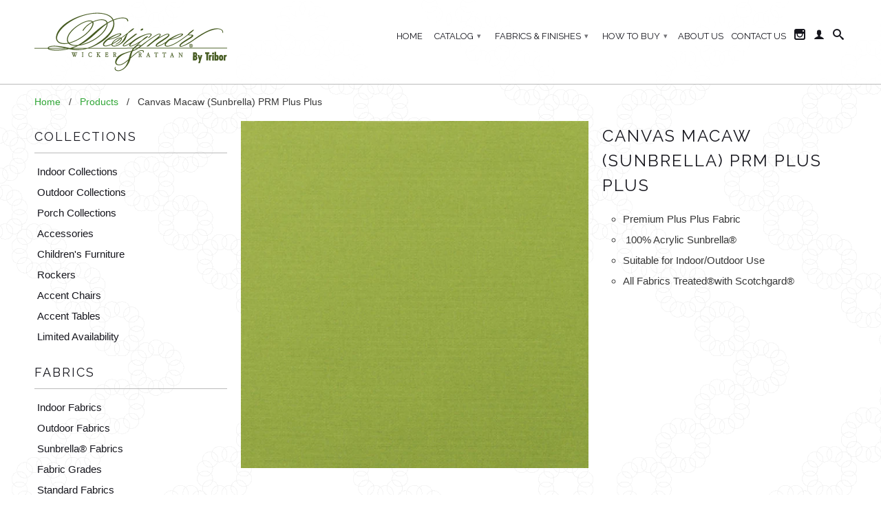

--- FILE ---
content_type: text/html; charset=utf-8
request_url: https://catalog.designerwicker.com/products/canvas-maccaw-sunbrella-prm-plus
body_size: 12328
content:
<!DOCTYPE html>
<!--[if lt IE 7 ]><html class="ie ie6" lang="en"> <![endif]-->
<!--[if IE 7 ]><html class="ie ie7" lang="en"> <![endif]-->
<!--[if IE 8 ]><html class="ie ie8" lang="en"> <![endif]-->
<!--[if IE 9 ]><html class="ie ie9" lang="en"> <![endif]-->
<!--[if (gte IE 10)|!(IE)]><!--><html lang="en"> <!--<![endif]-->
  <head>
    <meta name="google-site-verification" content="RmubW_E9cua_PDsTUoUIiRhcU8i0IWXySr2bLaOvCU8" />
    <meta charset="utf-8">
    <meta http-equiv="cleartype" content="on">
    <meta name="robots" content="index,follow">
      
           
    <title>Canvas Macaw (Sunbrella) PRM Plus Plus - Designer Wicker by Tribor</title>
    
    
      <meta name="description" content="Premium Plus Plus Fabric  100% Acrylic Sunbrella® Suitable for Indoor/Outdoor Use All Fabrics Treated®with Scotchgard®                " />
    

    <!-- Custom Fonts -->
    
      <link href="//fonts.googleapis.com/css?family=.|Raleway:light,normal,bold|Raleway:light,normal,bold|Raleway:light,normal,bold|" rel="stylesheet" type="text/css" />
    

    

<meta name="author" content="Designer Wicker by Tribor">
<meta property="og:url" content="https://catalog.designerwicker.com/products/canvas-maccaw-sunbrella-prm-plus">
<meta property="og:site_name" content="Designer Wicker by Tribor">


  <meta property="og:type" content="product">
  <meta property="og:title" content="Canvas Macaw (Sunbrella) PRM Plus Plus">
  
    <meta property="og:image" content="http://catalog.designerwicker.com/cdn/shop/products/canvasmacaw_grande.jpg?v=1497290560">
    <meta property="og:image:secure_url" content="https://catalog.designerwicker.com/cdn/shop/products/canvasmacaw_grande.jpg?v=1497290560">
  
  <meta property="og:price:amount" content="0.00">
  <meta property="og:price:currency" content="USD">
  
    
    


  <meta property="og:description" content="Premium Plus Plus Fabric  100% Acrylic Sunbrella® Suitable for Indoor/Outdoor Use All Fabrics Treated®with Scotchgard®                ">




  <meta name="twitter:site" content="@shopify">

<meta name="twitter:card" content="summary">

  <meta name="twitter:title" content="Canvas Macaw (Sunbrella) PRM Plus Plus">
  <meta name="twitter:description" content="
Premium Plus Plus Fabric
 100% Acrylic Sunbrella®
Suitable for Indoor/Outdoor Use
All Fabrics Treated®with Scotchgard®

 

 

 

 

 

 

 

 
">
  <meta name="twitter:image" content="https://catalog.designerwicker.com/cdn/shop/products/canvasmacaw_medium.jpg?v=1497290560">
  <meta name="twitter:image:width" content="240">
  <meta name="twitter:image:height" content="240">


    
    

    <!-- Mobile Specific Metas -->
    <meta name="HandheldFriendly" content="True">
    <meta name="MobileOptimized" content="320">
    <meta name="viewport" content="width=device-width,initial-scale=1">

    <!-- Stylesheets for Retina 3.2 -->
    <link href="//catalog.designerwicker.com/cdn/shop/t/40/assets/styles.scss.css?v=49336369790462126171674755720" rel="stylesheet" type="text/css" media="all" />
    <!--[if lte IE 9]>
      <link href="//catalog.designerwicker.com/cdn/shop/t/40/assets/ie.css?v=16370617434440559491459344963" rel="stylesheet" type="text/css" media="all" />
    <![endif]-->

    <link rel="shortcut icon" type="image/x-icon" href="//catalog.designerwicker.com/cdn/shop/t/40/assets/favicon.png?v=148718616098839658131459344958">
    <link rel="canonical" href="https://catalog.designerwicker.com/products/canvas-maccaw-sunbrella-prm-plus" />
    
    

    <script src="//catalog.designerwicker.com/cdn/shop/t/40/assets/app.js?v=102483061974226647511632317414" type="text/javascript"></script>
    <script src="//catalog.designerwicker.com/cdn/shop/t/40/assets/cloudzoom.js?v=143460180462419703841459344958" type="text/javascript"></script>
    <script src="//catalog.designerwicker.com/cdn/shopifycloud/storefront/assets/themes_support/option_selection-b017cd28.js" type="text/javascript"></script>        
    <script>window.performance && window.performance.mark && window.performance.mark('shopify.content_for_header.start');</script><meta id="shopify-digital-wallet" name="shopify-digital-wallet" content="/11632584/digital_wallets/dialog">
<link rel="alternate" type="application/json+oembed" href="https://catalog.designerwicker.com/products/canvas-maccaw-sunbrella-prm-plus.oembed">
<script async="async" src="/checkouts/internal/preloads.js?locale=en-US"></script>
<script id="shopify-features" type="application/json">{"accessToken":"4d44cdbad57659d3ce574f5e5f49b98c","betas":["rich-media-storefront-analytics"],"domain":"catalog.designerwicker.com","predictiveSearch":true,"shopId":11632584,"locale":"en"}</script>
<script>var Shopify = Shopify || {};
Shopify.shop = "designer-wicker.myshopify.com";
Shopify.locale = "en";
Shopify.currency = {"active":"USD","rate":"1.0"};
Shopify.country = "US";
Shopify.theme = {"name":"Tribor Retina 2 (cart deleted)","id":98298819,"schema_name":null,"schema_version":null,"theme_store_id":null,"role":"main"};
Shopify.theme.handle = "null";
Shopify.theme.style = {"id":null,"handle":null};
Shopify.cdnHost = "catalog.designerwicker.com/cdn";
Shopify.routes = Shopify.routes || {};
Shopify.routes.root = "/";</script>
<script type="module">!function(o){(o.Shopify=o.Shopify||{}).modules=!0}(window);</script>
<script>!function(o){function n(){var o=[];function n(){o.push(Array.prototype.slice.apply(arguments))}return n.q=o,n}var t=o.Shopify=o.Shopify||{};t.loadFeatures=n(),t.autoloadFeatures=n()}(window);</script>
<script id="shop-js-analytics" type="application/json">{"pageType":"product"}</script>
<script defer="defer" async type="module" src="//catalog.designerwicker.com/cdn/shopifycloud/shop-js/modules/v2/client.init-shop-cart-sync_BApSsMSl.en.esm.js"></script>
<script defer="defer" async type="module" src="//catalog.designerwicker.com/cdn/shopifycloud/shop-js/modules/v2/chunk.common_CBoos6YZ.esm.js"></script>
<script type="module">
  await import("//catalog.designerwicker.com/cdn/shopifycloud/shop-js/modules/v2/client.init-shop-cart-sync_BApSsMSl.en.esm.js");
await import("//catalog.designerwicker.com/cdn/shopifycloud/shop-js/modules/v2/chunk.common_CBoos6YZ.esm.js");

  window.Shopify.SignInWithShop?.initShopCartSync?.({"fedCMEnabled":true,"windoidEnabled":true});

</script>
<script id="__st">var __st={"a":11632584,"offset":-18000,"reqid":"9ead86b5-bdc8-43a4-a3b7-fdb5b360c9b1-1768894251","pageurl":"catalog.designerwicker.com\/products\/canvas-maccaw-sunbrella-prm-plus","u":"eeb8b16a2455","p":"product","rtyp":"product","rid":10508277315};</script>
<script>window.ShopifyPaypalV4VisibilityTracking = true;</script>
<script id="captcha-bootstrap">!function(){'use strict';const t='contact',e='account',n='new_comment',o=[[t,t],['blogs',n],['comments',n],[t,'customer']],c=[[e,'customer_login'],[e,'guest_login'],[e,'recover_customer_password'],[e,'create_customer']],r=t=>t.map((([t,e])=>`form[action*='/${t}']:not([data-nocaptcha='true']) input[name='form_type'][value='${e}']`)).join(','),a=t=>()=>t?[...document.querySelectorAll(t)].map((t=>t.form)):[];function s(){const t=[...o],e=r(t);return a(e)}const i='password',u='form_key',d=['recaptcha-v3-token','g-recaptcha-response','h-captcha-response',i],f=()=>{try{return window.sessionStorage}catch{return}},m='__shopify_v',_=t=>t.elements[u];function p(t,e,n=!1){try{const o=window.sessionStorage,c=JSON.parse(o.getItem(e)),{data:r}=function(t){const{data:e,action:n}=t;return t[m]||n?{data:e,action:n}:{data:t,action:n}}(c);for(const[e,n]of Object.entries(r))t.elements[e]&&(t.elements[e].value=n);n&&o.removeItem(e)}catch(o){console.error('form repopulation failed',{error:o})}}const l='form_type',E='cptcha';function T(t){t.dataset[E]=!0}const w=window,h=w.document,L='Shopify',v='ce_forms',y='captcha';let A=!1;((t,e)=>{const n=(g='f06e6c50-85a8-45c8-87d0-21a2b65856fe',I='https://cdn.shopify.com/shopifycloud/storefront-forms-hcaptcha/ce_storefront_forms_captcha_hcaptcha.v1.5.2.iife.js',D={infoText:'Protected by hCaptcha',privacyText:'Privacy',termsText:'Terms'},(t,e,n)=>{const o=w[L][v],c=o.bindForm;if(c)return c(t,g,e,D).then(n);var r;o.q.push([[t,g,e,D],n]),r=I,A||(h.body.append(Object.assign(h.createElement('script'),{id:'captcha-provider',async:!0,src:r})),A=!0)});var g,I,D;w[L]=w[L]||{},w[L][v]=w[L][v]||{},w[L][v].q=[],w[L][y]=w[L][y]||{},w[L][y].protect=function(t,e){n(t,void 0,e),T(t)},Object.freeze(w[L][y]),function(t,e,n,w,h,L){const[v,y,A,g]=function(t,e,n){const i=e?o:[],u=t?c:[],d=[...i,...u],f=r(d),m=r(i),_=r(d.filter((([t,e])=>n.includes(e))));return[a(f),a(m),a(_),s()]}(w,h,L),I=t=>{const e=t.target;return e instanceof HTMLFormElement?e:e&&e.form},D=t=>v().includes(t);t.addEventListener('submit',(t=>{const e=I(t);if(!e)return;const n=D(e)&&!e.dataset.hcaptchaBound&&!e.dataset.recaptchaBound,o=_(e),c=g().includes(e)&&(!o||!o.value);(n||c)&&t.preventDefault(),c&&!n&&(function(t){try{if(!f())return;!function(t){const e=f();if(!e)return;const n=_(t);if(!n)return;const o=n.value;o&&e.removeItem(o)}(t);const e=Array.from(Array(32),(()=>Math.random().toString(36)[2])).join('');!function(t,e){_(t)||t.append(Object.assign(document.createElement('input'),{type:'hidden',name:u})),t.elements[u].value=e}(t,e),function(t,e){const n=f();if(!n)return;const o=[...t.querySelectorAll(`input[type='${i}']`)].map((({name:t})=>t)),c=[...d,...o],r={};for(const[a,s]of new FormData(t).entries())c.includes(a)||(r[a]=s);n.setItem(e,JSON.stringify({[m]:1,action:t.action,data:r}))}(t,e)}catch(e){console.error('failed to persist form',e)}}(e),e.submit())}));const S=(t,e)=>{t&&!t.dataset[E]&&(n(t,e.some((e=>e===t))),T(t))};for(const o of['focusin','change'])t.addEventListener(o,(t=>{const e=I(t);D(e)&&S(e,y())}));const B=e.get('form_key'),M=e.get(l),P=B&&M;t.addEventListener('DOMContentLoaded',(()=>{const t=y();if(P)for(const e of t)e.elements[l].value===M&&p(e,B);[...new Set([...A(),...v().filter((t=>'true'===t.dataset.shopifyCaptcha))])].forEach((e=>S(e,t)))}))}(h,new URLSearchParams(w.location.search),n,t,e,['guest_login'])})(!0,!0)}();</script>
<script integrity="sha256-4kQ18oKyAcykRKYeNunJcIwy7WH5gtpwJnB7kiuLZ1E=" data-source-attribution="shopify.loadfeatures" defer="defer" src="//catalog.designerwicker.com/cdn/shopifycloud/storefront/assets/storefront/load_feature-a0a9edcb.js" crossorigin="anonymous"></script>
<script data-source-attribution="shopify.dynamic_checkout.dynamic.init">var Shopify=Shopify||{};Shopify.PaymentButton=Shopify.PaymentButton||{isStorefrontPortableWallets:!0,init:function(){window.Shopify.PaymentButton.init=function(){};var t=document.createElement("script");t.src="https://catalog.designerwicker.com/cdn/shopifycloud/portable-wallets/latest/portable-wallets.en.js",t.type="module",document.head.appendChild(t)}};
</script>
<script data-source-attribution="shopify.dynamic_checkout.buyer_consent">
  function portableWalletsHideBuyerConsent(e){var t=document.getElementById("shopify-buyer-consent"),n=document.getElementById("shopify-subscription-policy-button");t&&n&&(t.classList.add("hidden"),t.setAttribute("aria-hidden","true"),n.removeEventListener("click",e))}function portableWalletsShowBuyerConsent(e){var t=document.getElementById("shopify-buyer-consent"),n=document.getElementById("shopify-subscription-policy-button");t&&n&&(t.classList.remove("hidden"),t.removeAttribute("aria-hidden"),n.addEventListener("click",e))}window.Shopify?.PaymentButton&&(window.Shopify.PaymentButton.hideBuyerConsent=portableWalletsHideBuyerConsent,window.Shopify.PaymentButton.showBuyerConsent=portableWalletsShowBuyerConsent);
</script>
<script data-source-attribution="shopify.dynamic_checkout.cart.bootstrap">document.addEventListener("DOMContentLoaded",(function(){function t(){return document.querySelector("shopify-accelerated-checkout-cart, shopify-accelerated-checkout")}if(t())Shopify.PaymentButton.init();else{new MutationObserver((function(e,n){t()&&(Shopify.PaymentButton.init(),n.disconnect())})).observe(document.body,{childList:!0,subtree:!0})}}));
</script>

<script>window.performance && window.performance.mark && window.performance.mark('shopify.content_for_header.end');</script>
  <link href="https://monorail-edge.shopifysvc.com" rel="dns-prefetch">
<script>(function(){if ("sendBeacon" in navigator && "performance" in window) {try {var session_token_from_headers = performance.getEntriesByType('navigation')[0].serverTiming.find(x => x.name == '_s').description;} catch {var session_token_from_headers = undefined;}var session_cookie_matches = document.cookie.match(/_shopify_s=([^;]*)/);var session_token_from_cookie = session_cookie_matches && session_cookie_matches.length === 2 ? session_cookie_matches[1] : "";var session_token = session_token_from_headers || session_token_from_cookie || "";function handle_abandonment_event(e) {var entries = performance.getEntries().filter(function(entry) {return /monorail-edge.shopifysvc.com/.test(entry.name);});if (!window.abandonment_tracked && entries.length === 0) {window.abandonment_tracked = true;var currentMs = Date.now();var navigation_start = performance.timing.navigationStart;var payload = {shop_id: 11632584,url: window.location.href,navigation_start,duration: currentMs - navigation_start,session_token,page_type: "product"};window.navigator.sendBeacon("https://monorail-edge.shopifysvc.com/v1/produce", JSON.stringify({schema_id: "online_store_buyer_site_abandonment/1.1",payload: payload,metadata: {event_created_at_ms: currentMs,event_sent_at_ms: currentMs}}));}}window.addEventListener('pagehide', handle_abandonment_event);}}());</script>
<script id="web-pixels-manager-setup">(function e(e,d,r,n,o){if(void 0===o&&(o={}),!Boolean(null===(a=null===(i=window.Shopify)||void 0===i?void 0:i.analytics)||void 0===a?void 0:a.replayQueue)){var i,a;window.Shopify=window.Shopify||{};var t=window.Shopify;t.analytics=t.analytics||{};var s=t.analytics;s.replayQueue=[],s.publish=function(e,d,r){return s.replayQueue.push([e,d,r]),!0};try{self.performance.mark("wpm:start")}catch(e){}var l=function(){var e={modern:/Edge?\/(1{2}[4-9]|1[2-9]\d|[2-9]\d{2}|\d{4,})\.\d+(\.\d+|)|Firefox\/(1{2}[4-9]|1[2-9]\d|[2-9]\d{2}|\d{4,})\.\d+(\.\d+|)|Chrom(ium|e)\/(9{2}|\d{3,})\.\d+(\.\d+|)|(Maci|X1{2}).+ Version\/(15\.\d+|(1[6-9]|[2-9]\d|\d{3,})\.\d+)([,.]\d+|)( \(\w+\)|)( Mobile\/\w+|) Safari\/|Chrome.+OPR\/(9{2}|\d{3,})\.\d+\.\d+|(CPU[ +]OS|iPhone[ +]OS|CPU[ +]iPhone|CPU IPhone OS|CPU iPad OS)[ +]+(15[._]\d+|(1[6-9]|[2-9]\d|\d{3,})[._]\d+)([._]\d+|)|Android:?[ /-](13[3-9]|1[4-9]\d|[2-9]\d{2}|\d{4,})(\.\d+|)(\.\d+|)|Android.+Firefox\/(13[5-9]|1[4-9]\d|[2-9]\d{2}|\d{4,})\.\d+(\.\d+|)|Android.+Chrom(ium|e)\/(13[3-9]|1[4-9]\d|[2-9]\d{2}|\d{4,})\.\d+(\.\d+|)|SamsungBrowser\/([2-9]\d|\d{3,})\.\d+/,legacy:/Edge?\/(1[6-9]|[2-9]\d|\d{3,})\.\d+(\.\d+|)|Firefox\/(5[4-9]|[6-9]\d|\d{3,})\.\d+(\.\d+|)|Chrom(ium|e)\/(5[1-9]|[6-9]\d|\d{3,})\.\d+(\.\d+|)([\d.]+$|.*Safari\/(?![\d.]+ Edge\/[\d.]+$))|(Maci|X1{2}).+ Version\/(10\.\d+|(1[1-9]|[2-9]\d|\d{3,})\.\d+)([,.]\d+|)( \(\w+\)|)( Mobile\/\w+|) Safari\/|Chrome.+OPR\/(3[89]|[4-9]\d|\d{3,})\.\d+\.\d+|(CPU[ +]OS|iPhone[ +]OS|CPU[ +]iPhone|CPU IPhone OS|CPU iPad OS)[ +]+(10[._]\d+|(1[1-9]|[2-9]\d|\d{3,})[._]\d+)([._]\d+|)|Android:?[ /-](13[3-9]|1[4-9]\d|[2-9]\d{2}|\d{4,})(\.\d+|)(\.\d+|)|Mobile Safari.+OPR\/([89]\d|\d{3,})\.\d+\.\d+|Android.+Firefox\/(13[5-9]|1[4-9]\d|[2-9]\d{2}|\d{4,})\.\d+(\.\d+|)|Android.+Chrom(ium|e)\/(13[3-9]|1[4-9]\d|[2-9]\d{2}|\d{4,})\.\d+(\.\d+|)|Android.+(UC? ?Browser|UCWEB|U3)[ /]?(15\.([5-9]|\d{2,})|(1[6-9]|[2-9]\d|\d{3,})\.\d+)\.\d+|SamsungBrowser\/(5\.\d+|([6-9]|\d{2,})\.\d+)|Android.+MQ{2}Browser\/(14(\.(9|\d{2,})|)|(1[5-9]|[2-9]\d|\d{3,})(\.\d+|))(\.\d+|)|K[Aa][Ii]OS\/(3\.\d+|([4-9]|\d{2,})\.\d+)(\.\d+|)/},d=e.modern,r=e.legacy,n=navigator.userAgent;return n.match(d)?"modern":n.match(r)?"legacy":"unknown"}(),u="modern"===l?"modern":"legacy",c=(null!=n?n:{modern:"",legacy:""})[u],f=function(e){return[e.baseUrl,"/wpm","/b",e.hashVersion,"modern"===e.buildTarget?"m":"l",".js"].join("")}({baseUrl:d,hashVersion:r,buildTarget:u}),m=function(e){var d=e.version,r=e.bundleTarget,n=e.surface,o=e.pageUrl,i=e.monorailEndpoint;return{emit:function(e){var a=e.status,t=e.errorMsg,s=(new Date).getTime(),l=JSON.stringify({metadata:{event_sent_at_ms:s},events:[{schema_id:"web_pixels_manager_load/3.1",payload:{version:d,bundle_target:r,page_url:o,status:a,surface:n,error_msg:t},metadata:{event_created_at_ms:s}}]});if(!i)return console&&console.warn&&console.warn("[Web Pixels Manager] No Monorail endpoint provided, skipping logging."),!1;try{return self.navigator.sendBeacon.bind(self.navigator)(i,l)}catch(e){}var u=new XMLHttpRequest;try{return u.open("POST",i,!0),u.setRequestHeader("Content-Type","text/plain"),u.send(l),!0}catch(e){return console&&console.warn&&console.warn("[Web Pixels Manager] Got an unhandled error while logging to Monorail."),!1}}}}({version:r,bundleTarget:l,surface:e.surface,pageUrl:self.location.href,monorailEndpoint:e.monorailEndpoint});try{o.browserTarget=l,function(e){var d=e.src,r=e.async,n=void 0===r||r,o=e.onload,i=e.onerror,a=e.sri,t=e.scriptDataAttributes,s=void 0===t?{}:t,l=document.createElement("script"),u=document.querySelector("head"),c=document.querySelector("body");if(l.async=n,l.src=d,a&&(l.integrity=a,l.crossOrigin="anonymous"),s)for(var f in s)if(Object.prototype.hasOwnProperty.call(s,f))try{l.dataset[f]=s[f]}catch(e){}if(o&&l.addEventListener("load",o),i&&l.addEventListener("error",i),u)u.appendChild(l);else{if(!c)throw new Error("Did not find a head or body element to append the script");c.appendChild(l)}}({src:f,async:!0,onload:function(){if(!function(){var e,d;return Boolean(null===(d=null===(e=window.Shopify)||void 0===e?void 0:e.analytics)||void 0===d?void 0:d.initialized)}()){var d=window.webPixelsManager.init(e)||void 0;if(d){var r=window.Shopify.analytics;r.replayQueue.forEach((function(e){var r=e[0],n=e[1],o=e[2];d.publishCustomEvent(r,n,o)})),r.replayQueue=[],r.publish=d.publishCustomEvent,r.visitor=d.visitor,r.initialized=!0}}},onerror:function(){return m.emit({status:"failed",errorMsg:"".concat(f," has failed to load")})},sri:function(e){var d=/^sha384-[A-Za-z0-9+/=]+$/;return"string"==typeof e&&d.test(e)}(c)?c:"",scriptDataAttributes:o}),m.emit({status:"loading"})}catch(e){m.emit({status:"failed",errorMsg:(null==e?void 0:e.message)||"Unknown error"})}}})({shopId: 11632584,storefrontBaseUrl: "https://catalog.designerwicker.com",extensionsBaseUrl: "https://extensions.shopifycdn.com/cdn/shopifycloud/web-pixels-manager",monorailEndpoint: "https://monorail-edge.shopifysvc.com/unstable/produce_batch",surface: "storefront-renderer",enabledBetaFlags: ["2dca8a86"],webPixelsConfigList: [{"id":"shopify-app-pixel","configuration":"{}","eventPayloadVersion":"v1","runtimeContext":"STRICT","scriptVersion":"0450","apiClientId":"shopify-pixel","type":"APP","privacyPurposes":["ANALYTICS","MARKETING"]},{"id":"shopify-custom-pixel","eventPayloadVersion":"v1","runtimeContext":"LAX","scriptVersion":"0450","apiClientId":"shopify-pixel","type":"CUSTOM","privacyPurposes":["ANALYTICS","MARKETING"]}],isMerchantRequest: false,initData: {"shop":{"name":"Designer Wicker by Tribor","paymentSettings":{"currencyCode":"USD"},"myshopifyDomain":"designer-wicker.myshopify.com","countryCode":"US","storefrontUrl":"https:\/\/catalog.designerwicker.com"},"customer":null,"cart":null,"checkout":null,"productVariants":[{"price":{"amount":0.0,"currencyCode":"USD"},"product":{"title":"Canvas Macaw (Sunbrella) PRM Plus Plus","vendor":"Designer Wicker by Tribor","id":"10508277315","untranslatedTitle":"Canvas Macaw (Sunbrella) PRM Plus Plus","url":"\/products\/canvas-maccaw-sunbrella-prm-plus","type":"Outdoor Fabric"},"id":"40796028675","image":{"src":"\/\/catalog.designerwicker.com\/cdn\/shop\/products\/canvasmacaw.jpg?v=1497290560"},"sku":"","title":"Default Title","untranslatedTitle":"Default Title"}],"purchasingCompany":null},},"https://catalog.designerwicker.com/cdn","fcfee988w5aeb613cpc8e4bc33m6693e112",{"modern":"","legacy":""},{"shopId":"11632584","storefrontBaseUrl":"https:\/\/catalog.designerwicker.com","extensionBaseUrl":"https:\/\/extensions.shopifycdn.com\/cdn\/shopifycloud\/web-pixels-manager","surface":"storefront-renderer","enabledBetaFlags":"[\"2dca8a86\"]","isMerchantRequest":"false","hashVersion":"fcfee988w5aeb613cpc8e4bc33m6693e112","publish":"custom","events":"[[\"page_viewed\",{}],[\"product_viewed\",{\"productVariant\":{\"price\":{\"amount\":0.0,\"currencyCode\":\"USD\"},\"product\":{\"title\":\"Canvas Macaw (Sunbrella) PRM Plus Plus\",\"vendor\":\"Designer Wicker by Tribor\",\"id\":\"10508277315\",\"untranslatedTitle\":\"Canvas Macaw (Sunbrella) PRM Plus Plus\",\"url\":\"\/products\/canvas-maccaw-sunbrella-prm-plus\",\"type\":\"Outdoor Fabric\"},\"id\":\"40796028675\",\"image\":{\"src\":\"\/\/catalog.designerwicker.com\/cdn\/shop\/products\/canvasmacaw.jpg?v=1497290560\"},\"sku\":\"\",\"title\":\"Default Title\",\"untranslatedTitle\":\"Default Title\"}}]]"});</script><script>
  window.ShopifyAnalytics = window.ShopifyAnalytics || {};
  window.ShopifyAnalytics.meta = window.ShopifyAnalytics.meta || {};
  window.ShopifyAnalytics.meta.currency = 'USD';
  var meta = {"product":{"id":10508277315,"gid":"gid:\/\/shopify\/Product\/10508277315","vendor":"Designer Wicker by Tribor","type":"Outdoor Fabric","handle":"canvas-maccaw-sunbrella-prm-plus","variants":[{"id":40796028675,"price":0,"name":"Canvas Macaw (Sunbrella) PRM Plus Plus","public_title":null,"sku":""}],"remote":false},"page":{"pageType":"product","resourceType":"product","resourceId":10508277315,"requestId":"9ead86b5-bdc8-43a4-a3b7-fdb5b360c9b1-1768894251"}};
  for (var attr in meta) {
    window.ShopifyAnalytics.meta[attr] = meta[attr];
  }
</script>
<script class="analytics">
  (function () {
    var customDocumentWrite = function(content) {
      var jquery = null;

      if (window.jQuery) {
        jquery = window.jQuery;
      } else if (window.Checkout && window.Checkout.$) {
        jquery = window.Checkout.$;
      }

      if (jquery) {
        jquery('body').append(content);
      }
    };

    var hasLoggedConversion = function(token) {
      if (token) {
        return document.cookie.indexOf('loggedConversion=' + token) !== -1;
      }
      return false;
    }

    var setCookieIfConversion = function(token) {
      if (token) {
        var twoMonthsFromNow = new Date(Date.now());
        twoMonthsFromNow.setMonth(twoMonthsFromNow.getMonth() + 2);

        document.cookie = 'loggedConversion=' + token + '; expires=' + twoMonthsFromNow;
      }
    }

    var trekkie = window.ShopifyAnalytics.lib = window.trekkie = window.trekkie || [];
    if (trekkie.integrations) {
      return;
    }
    trekkie.methods = [
      'identify',
      'page',
      'ready',
      'track',
      'trackForm',
      'trackLink'
    ];
    trekkie.factory = function(method) {
      return function() {
        var args = Array.prototype.slice.call(arguments);
        args.unshift(method);
        trekkie.push(args);
        return trekkie;
      };
    };
    for (var i = 0; i < trekkie.methods.length; i++) {
      var key = trekkie.methods[i];
      trekkie[key] = trekkie.factory(key);
    }
    trekkie.load = function(config) {
      trekkie.config = config || {};
      trekkie.config.initialDocumentCookie = document.cookie;
      var first = document.getElementsByTagName('script')[0];
      var script = document.createElement('script');
      script.type = 'text/javascript';
      script.onerror = function(e) {
        var scriptFallback = document.createElement('script');
        scriptFallback.type = 'text/javascript';
        scriptFallback.onerror = function(error) {
                var Monorail = {
      produce: function produce(monorailDomain, schemaId, payload) {
        var currentMs = new Date().getTime();
        var event = {
          schema_id: schemaId,
          payload: payload,
          metadata: {
            event_created_at_ms: currentMs,
            event_sent_at_ms: currentMs
          }
        };
        return Monorail.sendRequest("https://" + monorailDomain + "/v1/produce", JSON.stringify(event));
      },
      sendRequest: function sendRequest(endpointUrl, payload) {
        // Try the sendBeacon API
        if (window && window.navigator && typeof window.navigator.sendBeacon === 'function' && typeof window.Blob === 'function' && !Monorail.isIos12()) {
          var blobData = new window.Blob([payload], {
            type: 'text/plain'
          });

          if (window.navigator.sendBeacon(endpointUrl, blobData)) {
            return true;
          } // sendBeacon was not successful

        } // XHR beacon

        var xhr = new XMLHttpRequest();

        try {
          xhr.open('POST', endpointUrl);
          xhr.setRequestHeader('Content-Type', 'text/plain');
          xhr.send(payload);
        } catch (e) {
          console.log(e);
        }

        return false;
      },
      isIos12: function isIos12() {
        return window.navigator.userAgent.lastIndexOf('iPhone; CPU iPhone OS 12_') !== -1 || window.navigator.userAgent.lastIndexOf('iPad; CPU OS 12_') !== -1;
      }
    };
    Monorail.produce('monorail-edge.shopifysvc.com',
      'trekkie_storefront_load_errors/1.1',
      {shop_id: 11632584,
      theme_id: 98298819,
      app_name: "storefront",
      context_url: window.location.href,
      source_url: "//catalog.designerwicker.com/cdn/s/trekkie.storefront.cd680fe47e6c39ca5d5df5f0a32d569bc48c0f27.min.js"});

        };
        scriptFallback.async = true;
        scriptFallback.src = '//catalog.designerwicker.com/cdn/s/trekkie.storefront.cd680fe47e6c39ca5d5df5f0a32d569bc48c0f27.min.js';
        first.parentNode.insertBefore(scriptFallback, first);
      };
      script.async = true;
      script.src = '//catalog.designerwicker.com/cdn/s/trekkie.storefront.cd680fe47e6c39ca5d5df5f0a32d569bc48c0f27.min.js';
      first.parentNode.insertBefore(script, first);
    };
    trekkie.load(
      {"Trekkie":{"appName":"storefront","development":false,"defaultAttributes":{"shopId":11632584,"isMerchantRequest":null,"themeId":98298819,"themeCityHash":"9785032741488778568","contentLanguage":"en","currency":"USD","eventMetadataId":"d7b7c0e1-9cb0-453b-9e05-a58e5a4bb44b"},"isServerSideCookieWritingEnabled":true,"monorailRegion":"shop_domain","enabledBetaFlags":["65f19447"]},"Session Attribution":{},"S2S":{"facebookCapiEnabled":false,"source":"trekkie-storefront-renderer","apiClientId":580111}}
    );

    var loaded = false;
    trekkie.ready(function() {
      if (loaded) return;
      loaded = true;

      window.ShopifyAnalytics.lib = window.trekkie;

      var originalDocumentWrite = document.write;
      document.write = customDocumentWrite;
      try { window.ShopifyAnalytics.merchantGoogleAnalytics.call(this); } catch(error) {};
      document.write = originalDocumentWrite;

      window.ShopifyAnalytics.lib.page(null,{"pageType":"product","resourceType":"product","resourceId":10508277315,"requestId":"9ead86b5-bdc8-43a4-a3b7-fdb5b360c9b1-1768894251","shopifyEmitted":true});

      var match = window.location.pathname.match(/checkouts\/(.+)\/(thank_you|post_purchase)/)
      var token = match? match[1]: undefined;
      if (!hasLoggedConversion(token)) {
        setCookieIfConversion(token);
        window.ShopifyAnalytics.lib.track("Viewed Product",{"currency":"USD","variantId":40796028675,"productId":10508277315,"productGid":"gid:\/\/shopify\/Product\/10508277315","name":"Canvas Macaw (Sunbrella) PRM Plus Plus","price":"0.00","sku":"","brand":"Designer Wicker by Tribor","variant":null,"category":"Outdoor Fabric","nonInteraction":true,"remote":false},undefined,undefined,{"shopifyEmitted":true});
      window.ShopifyAnalytics.lib.track("monorail:\/\/trekkie_storefront_viewed_product\/1.1",{"currency":"USD","variantId":40796028675,"productId":10508277315,"productGid":"gid:\/\/shopify\/Product\/10508277315","name":"Canvas Macaw (Sunbrella) PRM Plus Plus","price":"0.00","sku":"","brand":"Designer Wicker by Tribor","variant":null,"category":"Outdoor Fabric","nonInteraction":true,"remote":false,"referer":"https:\/\/catalog.designerwicker.com\/products\/canvas-maccaw-sunbrella-prm-plus"});
      }
    });


        var eventsListenerScript = document.createElement('script');
        eventsListenerScript.async = true;
        eventsListenerScript.src = "//catalog.designerwicker.com/cdn/shopifycloud/storefront/assets/shop_events_listener-3da45d37.js";
        document.getElementsByTagName('head')[0].appendChild(eventsListenerScript);

})();</script>
<script
  defer
  src="https://catalog.designerwicker.com/cdn/shopifycloud/perf-kit/shopify-perf-kit-3.0.4.min.js"
  data-application="storefront-renderer"
  data-shop-id="11632584"
  data-render-region="gcp-us-central1"
  data-page-type="product"
  data-theme-instance-id="98298819"
  data-theme-name=""
  data-theme-version=""
  data-monorail-region="shop_domain"
  data-resource-timing-sampling-rate="10"
  data-shs="true"
  data-shs-beacon="true"
  data-shs-export-with-fetch="true"
  data-shs-logs-sample-rate="1"
  data-shs-beacon-endpoint="https://catalog.designerwicker.com/api/collect"
></script>
</head>
  <body class="product">
   
    <div id="content_wrapper">
      <div id="header" class="mm-fixed-top">
        <a href="#nav" class="icon-menu"> <span>Menu</span></a>
       
      </div>
      
      <div class="hidden">
        <div id="nav">
          <ul>
            
              
                <li ><a href="http://www.designerwicker.com">Home</a></li>
              
            
              
                <li ><a href="/">Catalog</a>
                  <ul>
                    
                      
                        <li ><a href="/collections/indoor-collections">Indoor</a></li>
                      
                    
                      
                        <li ><a href="/collections/outdoor-collections">Outdoor</a></li>
                      
                    
                      
                        <li ><a href="/collections/porch-collections">Porch</a></li>
                      
                    
                      
                        <li ><a href="/collections/accessories">Accessory</a></li>
                      
                    
                      
                        <li ><a href="/collections/childrens-furniture">Children's Furniture</a></li>
                      
                    
                      
                        <li ><a href="/collections/rockers">Rockers</a></li>
                      
                    
                      
                        <li ><a href="/collections/accent-chairs">Accent Chairs</a></li>
                      
                    
                      
                        <li ><a href="/collections/accent-tables">Accent Tables</a></li>
                      
                    
                      
                        <li ><a href="/collections/clearance">Limited Availability</a></li>
                      
                    
                  </ul>
                </li>
              
            
              
                <li ><a href="/pages/fabrics-by-type">Fabrics & Finishes</a>
                  <ul>
                    
                      
                        <li ><a href="/collections/fabric-by-type">Fabrics by Type</a></li>
                      
                    
                      
                        <li ><a href="https://catalog.designerwicker.com/collections/fabric-by-grade">Fabrics by Grade</a></li>
                      
                    
                      
                        <li ><a href="http://www.designerwicker.com/finishes.html">FINISHES</a></li>
                      
                    
                  </ul>
                </li>
              
            
              
                <li ><a href="http://www.designerwicker.com/how-to-buy.html">How to Buy</a>
                  <ul>
                    
                      
                        <li ><a href="http://www.designerwicker.com/how-to-buy.html#wholesale">WHOLESALE/TRADE</a></li>
                      
                    
                      
                        <li ><a href="http://www.designerwicker.com/how-to-buy.html#showroom">SHOWROOM</a></li>
                      
                    
                      
                        <li ><a href="http://www.designerwicker.com/how-to-buy.html#retailer">FIND A RETAILER</a></li>
                      
                    
                      
                        <li ><a href="http://www.designerwicker.com/how-to-buy.html#tribordirect">DIRECT CONTAINER PROGRAM</a></li>
                      
                    
                  </ul>
                </li>
              
            
              
                <li ><a href="http://www.designerwicker.com/about-us.html">About Us</a></li>
              
            
              
                <li ><a href="http://www.designerwicker.com/contact-us.html">Contact Us</a></li>
              
            
            
              
                <li>
                  <a href="https://shopify.com/11632584/account?locale=en&amp;region_country=US" id="customer_login_link">My Account</a>
                </li>
              
            
          </ul>
        </div> 
          
        <form action="/checkout" method="post" id="cart">
          <ul data-money-format=" <span class=hidden>${{ amount }}</span>" data-shop-currency="USD" data-shop-name="Designer Wicker by Tribor">
            <li class="mm-subtitle"><a class="mm-subclose continue" href="#cart">Continue Shopping</a></li>

            
              <li class="mm-label empty_cart"><a href="/cart">Your Cart is Empty</a></li>
            
          </ul>
        </form>
      </div>

      <div class="header mm-fixed-top header_bar">
        

        <div class="container"> 
          <div class="four columns logo">
            <a href="http://designerwicker.com" title="Designer Wicker by Tribor">
              
                <img src="//catalog.designerwicker.com/cdn/shop/t/40/assets/logo.png?v=69494588619022261511459344959" alt="Designer Wicker by Tribor" data-src="//catalog.designerwicker.com/cdn/shop/t/40/assets/logo.png?v=69494588619022261511459344959"  />
              
            </a>
          </div>

          <div class="twelve columns nav mobile_hidden">
            <ul class="menu">
              
                
                  <li><a href="http://www.designerwicker.com" class="top-link ">Home</a></li>
                
              
                

                  
                  
                  
                  

                  <li><a href="/" class="sub-menu  ">Catalog                     
                    <span class="arrow">▾</span></a> 
                    <div class="dropdown ">
                      <ul>
                        
                        
                        
                          
                          <li><a href="/collections/indoor-collections">Indoor</a></li>
                          

                          
                        
                          
                          <li><a href="/collections/outdoor-collections">Outdoor</a></li>
                          

                          
                        
                          
                          <li><a href="/collections/porch-collections">Porch</a></li>
                          

                          
                        
                          
                          <li><a href="/collections/accessories">Accessory</a></li>
                          

                          
                        
                          
                          <li><a href="/collections/childrens-furniture">Children's Furniture</a></li>
                          

                          
                        
                          
                          <li><a href="/collections/rockers">Rockers</a></li>
                          

                          
                        
                          
                          <li><a href="/collections/accent-chairs">Accent Chairs</a></li>
                          

                          
                        
                          
                          <li><a href="/collections/accent-tables">Accent Tables</a></li>
                          

                          
                        
                          
                          <li><a href="/collections/clearance">Limited Availability</a></li>
                          

                          
                        
                      </ul>
                    </div>
                  </li>
                
              
                

                  
                  
                  
                  

                  <li><a href="/pages/fabrics-by-type" class="sub-menu  ">Fabrics & Finishes                     
                    <span class="arrow">▾</span></a> 
                    <div class="dropdown ">
                      <ul>
                        
                        
                        
                          
                          <li><a href="/collections/fabric-by-type">Fabrics by Type</a></li>
                          

                          
                        
                          
                          <li><a href="https://catalog.designerwicker.com/collections/fabric-by-grade">Fabrics by Grade</a></li>
                          

                          
                        
                          
                          <li><a href="http://www.designerwicker.com/finishes.html">FINISHES</a></li>
                          

                          
                        
                      </ul>
                    </div>
                  </li>
                
              
                

                  
                  
                  
                  

                  <li><a href="http://www.designerwicker.com/how-to-buy.html" class="sub-menu  ">How to Buy                     
                    <span class="arrow">▾</span></a> 
                    <div class="dropdown ">
                      <ul>
                        
                        
                        
                          
                          <li><a href="http://www.designerwicker.com/how-to-buy.html#wholesale">WHOLESALE/TRADE</a></li>
                          

                          
                        
                          
                          <li><a href="http://www.designerwicker.com/how-to-buy.html#showroom">SHOWROOM</a></li>
                          

                          
                        
                          
                          <li><a href="http://www.designerwicker.com/how-to-buy.html#retailer">FIND A RETAILER</a></li>
                          

                          
                        
                          
                          <li><a href="http://www.designerwicker.com/how-to-buy.html#tribordirect">DIRECT CONTAINER PROGRAM</a></li>
                          

                          
                        
                      </ul>
                    </div>
                  </li>
                
              
                
                  <li><a href="http://www.designerwicker.com/about-us.html" class="top-link ">About Us</a></li>
                
              
                
                  <li><a href="http://www.designerwicker.com/contact-us.html" class="top-link ">Contact Us</a></li>
                
              
            
              
                
                
                
                
                
                
                

                
                
                
                
                
                
                
                
                

                
                  <li><a href="https://Instagram.com/designerwicker" title="Designer Wicker by Tribor on Instagram" rel="me" target="_blank" class="icon-instagram"></a></li>
                

                
              
              
                <li>
                  <a href="/account" title="My Account " class="icon-user"></a>
                </li>
              
              
                <li>
                  <a href="/search" title="Search" class="icon-search" id="search-toggle"></a>
                </li>
              
              
             
            </ul>
          </div>
        </div>
      </div>


      
        <div class="container main content"> 
      

      

      
        <div class="sixteen columns">
  <div class="clearfix breadcrumb">
    <div class="right mobile_hidden">
      

      
    </div>

    
      <div class="breadcrumb_text" itemscope itemtype="http://schema.org/BreadcrumbList">
        <span itemprop="itemListElement" itemscope itemtype="http://schema.org/ListItem"><a href="https://catalog.designerwicker.com" title="Designer Wicker by Tribor" itemprop="item"><span itemprop="name">Home</span></a></span> 
        &nbsp; / &nbsp;
        <span itemprop="itemListElement" itemscope itemtype="http://schema.org/ListItem">
          
            <a href="/collections/all" title="Products" itemprop="item"><span itemprop="name">Products</span></a>     
          
        </span>
        &nbsp; / &nbsp;
        Canvas Macaw (Sunbrella) PRM Plus Plus
      </div>
    
  </div>
</div>


  <div class="sidebar four columns">
  
  
  
    <h4 class="toggle"><span>+</span>Collections</h4>
    <ul class="blog_list toggle_list">
      
        <li>
          <a  href="/collections/indoor-collections" title="Indoor Collections">Indoor Collections</a>
          
          
            
          
            

            
          
        </li>
      
        <li>
          <a  href="/collections/outdoor-collections" title="Outdoor Collections">Outdoor Collections</a>
          
          
            
          
            

            
          
        </li>
      
        <li>
          <a  href="/collections/porch-collections" title="Porch Collections">Porch Collections</a>
          
          
            
          
            

            
          
        </li>
      
        <li>
          <a  href="/collections/accessories" title="Accessories ">Accessories </a>
          
          
            
          
            

            
          
        </li>
      
        <li>
          <a  href="/collections/childrens-furniture" title="Children&#39;s Furniture">Children's Furniture</a>
          
          
        </li>
      
        <li>
          <a  href="/collections/rockers" title="Rockers">Rockers</a>
          
          
        </li>
      
        <li>
          <a  href="/collections/accent-chairs" title="Accent Chairs">Accent Chairs</a>
          
          
        </li>
      
        <li>
          <a  href="/collections/accent-tables" title="Accent Tables">Accent Tables</a>
          
          
        </li>
      
        <li>
          <a  href="/collections/clearance" title="Limited Availability">Limited Availability</a>
          
          
        </li>
      
    </ul>
  
  
  
    <h4 class="toggle"><span>+</span>Fabrics</h4>
    <ul class="blog_list toggle_list">
      
        <li>
          <a  href="/collections/indoor-fabrics" title="Indoor Fabrics">Indoor Fabrics</a>
          
          
        </li>
      
        <li>
          <a  href="/collections/outdoor-fabric" title="Outdoor Fabrics">Outdoor Fabrics</a>
          
          
        </li>
      
        <li>
          <a  href="/collections/sunbrella-fabrics" title="Sunbrella® Fabrics">Sunbrella® Fabrics</a>
          
          
        </li>
      
        <li>
          <a  href="/collections/fabric-by-grade" title="Fabric Grades">Fabric Grades</a>
          
          
        </li>
      
        <li>
          <a  href="/collections/standard-fabrics" title="Standard Fabrics">Standard Fabrics</a>
          
          
        </li>
      
        <li>
          <a  href="/collections/deluxe-fabrics" title="Deluxe Fabrics">Deluxe Fabrics</a>
          
          
        </li>
      
        <li>
          <a  href="/collections/premium-fabrics" title="Premium Fabrics">Premium Fabrics</a>
          
          
        </li>
      
        <li>
          <a  href="/collections/premium-plus-fabrics" title="Premium Plus Fabrics">Premium Plus Fabrics</a>
          
          
        </li>
      
        <li>
          <a  href="/collections/premium-plus-plus-fabrics" title="Premium Plus Plus Fabrics">Premium Plus Plus Fabrics</a>
          
          
        </li>
      
    </ul>
  
  
  
  

  

  

  

  
</div>
  <div class="twelve columns">
    <div class="product-10508277315">


	<div class="section product_section clearfix" itemscope itemtype="http://schema.org/Product">
	  
  	              
       <div class="seven columns alpha">
         

<div class="flexslider product_gallery product_slider" id="product-10508277315-gallery">
  <ul class="slides">
    
      <li data-thumb="//catalog.designerwicker.com/cdn/shop/products/canvasmacaw_grande.jpg?v=1497290560" data-title="Canvas Macaw (Sunbrella) PRM Plus Plus">
        
          <a href="//catalog.designerwicker.com/cdn/shop/products/canvasmacaw.jpg?v=1497290560" class="fancybox" rel="group" data-fancybox-group="10508277315" title="Canvas Macaw (Sunbrella) PRM Plus Plus">
            <img src="//catalog.designerwicker.com/cdn/shop/t/40/assets/loader.gif?v=38408244440897529091459344959" data-src="//catalog.designerwicker.com/cdn/shop/products/canvasmacaw_grande.jpg?v=1497290560" data-src-retina="//catalog.designerwicker.com/cdn/shop/products/canvasmacaw_1024x1024.jpg?v=1497290560" alt="Canvas Macaw (Sunbrella) PRM Plus Plus" data-index="0" data-image-id="22906584643" data-cloudzoom="zoomImage: '//catalog.designerwicker.com/cdn/shop/products/canvasmacaw.jpg?v=1497290560', tintColor: '#ffffff', zoomPosition: 'inside', zoomOffsetX: 0, touchStartDelay: 250" class="cloudzoom featured_image" />
          </a>
        
      </li>
    
  </ul>
</div>
        </div>
     

     <div class="five columns omega">
       
      
      
       <h1 class="product_name" itemprop="name">Canvas Macaw (Sunbrella) PRM Plus Plus</h1>
       

      

      
        <p class="modal_price" itemprop="offers" itemscope itemtype="http://schema.org/Offer">
          <meta itemprop="priceCurrency" content="USD" />
          <meta itemprop="seller" content="Designer Wicker by Tribor" />
          <meta itemprop="availability" content="in_stock" />
          <meta itemprop="itemCondition" content="New" />

          <span class="sold_out"></span>
          <span itemprop="price" content="0.00" class="">
            <span class="current_price ">              
              
                
              
            </span>
          </span>
          <span class="was_price">
          
          </span>
        </p>
        
        
      

      
        
         <div class="description" itemprop="description">
           <ul>
<li>Premium Plus <span>Plus </span>Fabric</li>
<li> 100% Acrylic Sunbrella®</li>
<li>Suitable for Indoor/Outdoor Use</li>
<li>All Fabrics Treated®with <span>Scotchgard</span>®</li>
</ul>
<p> </p>
<ul></ul>
<p> </p>
<ul></ul>
<p> </p>
<ul></ul>
<p> </p>
<ul></ul>
<p> </p>
<ul></ul>
<p> </p>
<ul></ul>
<p> </p>
<ul></ul>
<p> </p>
<ul></ul>
         </div>
       
      

      
        
  

  <form action="/cart/add" method="post" class="clearfix product_form" data-money-format=" <span class=hidden>${{ amount }}</span>" data-shop-currency="USD" id="product-form-10508277315">
    
    
    
    
      <input type="hidden" name="id" value="40796028675" />
    

    

    
    <div class="purchase clearfix ">
      

    </div>  
  </form>

  

        

      

      
       <hr />
      
     
       <div class="meta">
         
           <p>
             <span class="label">Collections:</span> 
             <span>
              
                <a href="/collections/fabric-by-grade" title="Fabric by Grade">Fabric by Grade</a>, 
              
                <a href="/collections/outdoor-fabric" title="Outdoor Fabric">Outdoor Fabric</a>, 
              
                <a href="/collections/premium-plus-plus-fabrics" title="Premium Plus Plus Fabrics">Premium Plus Plus Fabrics</a>, 
              
                <a href="/collections/sunbrella-fabrics" title="Sunbrella® Fabrics">Sunbrella® Fabrics</a> 
              
            </span>
          </p>
         
       
         
       
        
           <p>
             <span class="label">Type:</span> 
             <span><a href="/collections/types?q=Outdoor%20Fabric" title="Outdoor Fabric">Outdoor Fabric</a></span>
           </p>
        
       </div>

        




  <hr />
  
<span class="social_buttons">
  Share: 

  

  

  <a href="https://twitter.com/intent/tweet?text=Check out Canvas Macaw (Sunbrella) PRM Plus Plus from @shopify: https://catalog.designerwicker.com/products/canvas-maccaw-sunbrella-prm-plus" target="_blank" class="icon-twitter" title="Share this on Twitter"></a>

  <a href="https://www.facebook.com/sharer/sharer.php?u=https://catalog.designerwicker.com/products/canvas-maccaw-sunbrella-prm-plus" target="_blank" class="icon-facebook" title="Share this on Facebook"></a>

  
    <a target="_blank" data-pin-do="skipLink" class="icon-pinterest" title="Share this on Pinterest" href="http://pinterest.com/pin/create/button/?url=https://catalog.designerwicker.com/products/canvas-maccaw-sunbrella-prm-plus&description=Canvas Macaw (Sunbrella) PRM Plus Plus&media=https://catalog.designerwicker.com/cdn/shop/products/canvasmacaw_grande.jpg?v=1497290560"></a>
  

  <a target="_blank" class="icon-google-plus" title="Translation missing: en.layout.social_sharing.google_plus_title" href="https://plus.google.com/share?url=https://catalog.designerwicker.com/products/canvas-maccaw-sunbrella-prm-plus"></a>

  <a href="mailto:?subject=Thought you might like Canvas Macaw (Sunbrella) PRM Plus Plus&amp;body=Hey, I was browsing Designer Wicker by Tribor and found Canvas Macaw (Sunbrella) PRM Plus Plus. I wanted to share it with you.%0D%0A%0D%0Ahttps://catalog.designerwicker.com/products/canvas-maccaw-sunbrella-prm-plus" target="_blank" class="icon-mail" title="Email this to a friend"></a>
</span>



     
    </div>
    
    
  </div>

  
  </div>

  
    

    

    
      
    
      
        <br class="clear" />
        <br class="clear" />
        <h4 class="title center">Related Items</h4>

        
        
        
        







<div itemtype="http://schema.org/ItemList" class="products">
  
    
      

        
  <div class="four columns alpha thumbnail even" itemprop="itemListElement" itemscope itemtype="http://schema.org/Product">


  
  

  <a href="/products/brannon-whisper-sunbrella-prm-plus" itemprop="url">
    <div class="relative product_image">
      <img src="//catalog.designerwicker.com/cdn/shop/t/40/assets/loader.gif?v=38408244440897529091459344959" data-src="//catalog.designerwicker.com/cdn/shop/products/brannonwhisperprmpls_ff5ab351-87ab-4637-98ad-002f08d9066b_large.jpg?v=1497365286" data-src-retina="//catalog.designerwicker.com/cdn/shop/products/brannonwhisperprmpls_ff5ab351-87ab-4637-98ad-002f08d9066b_grande.jpg?v=1497365286" alt="Brannon Whisper (Sunbrella) PRM Plus Plus" />

      
    </div>

    <div class="info">            
      <span class="title" itemprop="name">Brannon Whisper (Sunbrella) PRM Plus Plus</span>
      

      
        <span class="price " itemprop="offers" itemscope itemtype="http://schema.org/Offer">
          
            
            
              
            
          
          
        </span>
      
    </div>
    

    
    
    
  </a>
  
</div>



        
              
        
          
    
  
    
      

        
  <div class="four columns  thumbnail odd" itemprop="itemListElement" itemscope itemtype="http://schema.org/Product">


  
  

  <a href="/products/bravada-limelight-sunbrella-prm-plus" itemprop="url">
    <div class="relative product_image">
      <img src="//catalog.designerwicker.com/cdn/shop/t/40/assets/loader.gif?v=38408244440897529091459344959" data-src="//catalog.designerwicker.com/cdn/shop/products/BravadaLimelitePRM_large.jpg?v=1497294995" data-src-retina="//catalog.designerwicker.com/cdn/shop/products/BravadaLimelitePRM_grande.jpg?v=1497294995" alt="Bravada Limelight (Sunbrella) PRM Plus Plus" />

      
    </div>

    <div class="info">            
      <span class="title" itemprop="name">Bravada Limelight (Sunbrella) PRM Plus Plus</span>
      

      
        <span class="price " itemprop="offers" itemscope itemtype="http://schema.org/Offer">
          
            
            
              
            
          
          
        </span>
      
    </div>
    

    
    
    
  </a>
  
</div>



        
              
        
          
    
  
    
      

        
  <div class="four columns omega thumbnail even" itemprop="itemListElement" itemscope itemtype="http://schema.org/Product">


  
  

  <a href="/products/cabana-stripe-ebony-sunbrella-prm-plus" itemprop="url">
    <div class="relative product_image">
      <img src="//catalog.designerwicker.com/cdn/shop/t/40/assets/loader.gif?v=38408244440897529091459344959" data-src="//catalog.designerwicker.com/cdn/shop/products/cabanaebonyprmpls_large.jpg?v=1497289611" data-src-retina="//catalog.designerwicker.com/cdn/shop/products/cabanaebonyprmpls_grande.jpg?v=1497289611" alt="Cabana Stripe Ebony (Sunbrella) PRM Plus Plus" />

      
    </div>

    <div class="info">            
      <span class="title" itemprop="name">Cabana Stripe Ebony (Sunbrella) PRM Plus Plus</span>
      

      
        <span class="price " itemprop="offers" itemscope itemtype="http://schema.org/Offer">
          
            
            
              
            
          
          
        </span>
      
    </div>
    

    
    
    
  </a>
  
</div>



        
          
    <br class="clear product_clear" />
    
        
          
    
  
    
      
        
          
    
  
</div>
      
    
  
</div>

	
	
	

      

      </div>
      <div class="sub-footer">
        <div class="container">

          <div class="four columns">
            
              <h6 class="title">Quick Links</h6>
              <ul class="footer_menu">
                
                  <li><a href="/search" title="Search">Search</a></li>
                
                  <li><a href="/collections/fabric-by-grade" title="Fabric Grades">Fabric Grades</a></li>
                
                  <li><a href="/collections/indoor-fabrics" title="Indoor Fabrics">Indoor Fabrics</a></li>
                
                  <li><a href="/collections/outdoor-fabric" title="Outdoor Fabrics">Outdoor Fabrics</a></li>
                
                  <li><a href="http://www.designerwicker.com/how-to-buy.html#wholesale" title="Wholesale | How to Buy">Wholesale | How to Buy</a></li>
                
                  <li><a href="/collections/sunbrella-fabrics" title="Sunbrella® Fabrics">Sunbrella® Fabrics</a></li>
                
                  <li><a href="http://www.designerwicker.com/how-to-buy.html#retailer" title="Find a Retailer">Find a Retailer</a></li>
                
                  <li><a href="http://www.designerwicker.com/how-to-buy.html#tribordirect" title="Direct Container Program">Direct Container Program</a></li>
                
                  <li><a href="http://www.designerwicker.com/how-to-buy.html#showroom" title="High Point Showroom">High Point Showroom</a></li>
                
                  <li><a href="http://www.designerwicker.com/about-us.html" title="About Us">About Us</a></li>
                
                  <li><a href="http://www.designerwicker.com/contact-us.html" title="Customer Service">Customer Service</a></li>
                
              </ul>
            
          </div>

          <div class="four columns">
            
              <h6 class="title">Policies</h6>
              <ul class="footer_menu">
                
                  <li><a href="/pages/care-and-maintenance" title="Care and Maintenance">Care and Maintenance</a></li>
                
                  <li><a href="/pages/company-policies" title="Company Policies">Company Policies</a></li>
                
                  <li><a href="/pages/limited-guarantee" title="Limited Guarantee">Limited Guarantee</a></li>
                
                  <li><a href="/pages/website-terms-of-service" title="Website Terms of Service">Website Terms of Service</a></li>
                
                  <li><a href="/pages/privacy-policy" title="Privacy Policy">Privacy Policy</a></li>
                
              </ul>
            
          </div>

          <div class="four columns">
            

            
            <ul class="social_icons">
              
              
              
              
              
              
              

              
              
              
              
              
              
              
              
              

              
                <li><a href="https://Instagram.com/designerwicker" title="Designer Wicker by Tribor on Instagram" rel="me" target="_blank" class="icon-instagram"></a></li>
              

              
            </ul>
            
          </div>

          <div class="sixteen columns mobile_only">
            <p class="mobile_only">
              
            </p>
          </div>
        </div>
      </div> 
    
      <div class="footer">
        <div class="container">
          <div class="sixteen columns">
            <p class="credits">
              &copy; 2026 <a href="/" title="">Designer Wicker by Tribor</a>.
              All rights reserved.
              
              
            </p>
            
        </div>
      </div>

      <div id="search">
        <div class="container">
          <div class="ten columns offset-by-three center">
            <div class="right search-close">
                X
            </div>
            <form action="/search">
              
                <input type="hidden" name="type" value="product" />
              
              <span class="icon-search search-submit"></span>
              <input type="text" name="q" placeholder="Search Designer Wicker by Tribor..." value="" autocapitalize="off" autocomplete="off" autocorrect="off" />
            </form>
          </div>
        </div>
      </div>
    </div>
        
    


    
    
    </div>
  </body>
</html>